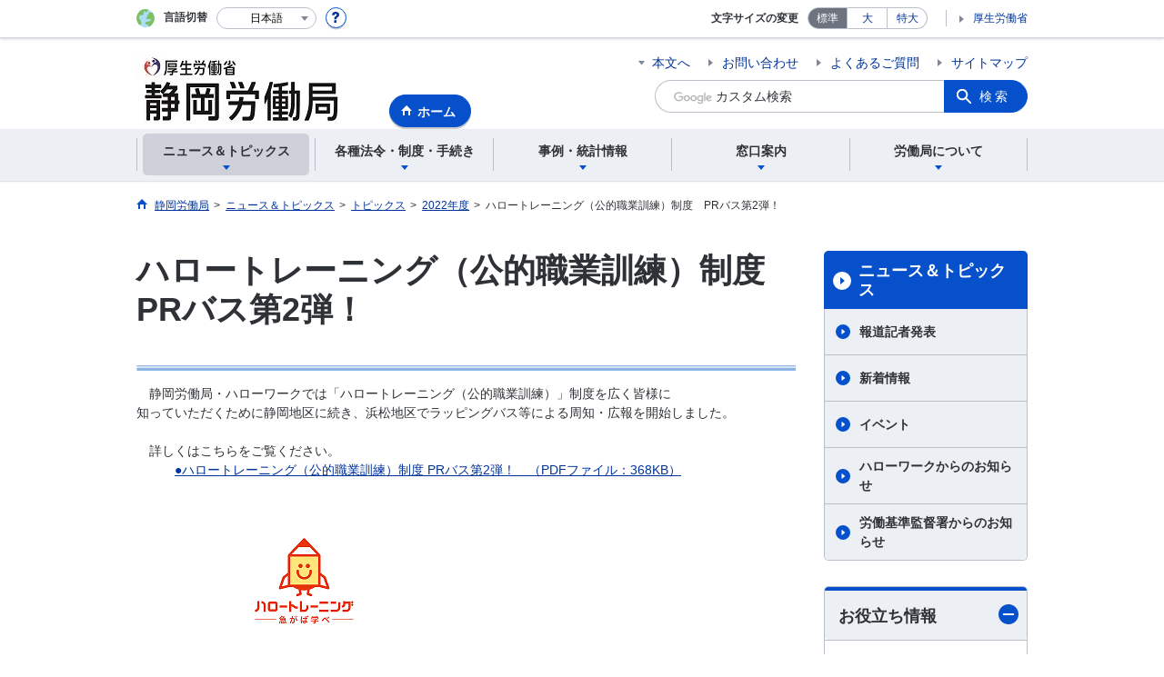

--- FILE ---
content_type: text/html; charset=UTF-8
request_url: https://jsite.mhlw.go.jp/shizuoka-roudoukyoku/newpage_00393.html
body_size: 21397
content:
<!DOCTYPE html>
<html lang="ja" class="is-nojs">
<head prefix="og: http://ogp.me/ns# fb: http://ogp.me/ns/fb# article: http://ogp.me/ns/article#">
<meta charset="UTF-8">
<meta name="robots" content="index,follow">
<meta http-equiv="X-UA-Compatible" content="IE=edge">
<meta name="viewport" content="width=device-width,initial-scale=1">
<meta name="format-detection" content="telephone=no">
<meta name="description" content="">
<meta name="keywords" content="">
<meta property="og:title" content="ハロートレーニング（公的職業訓練）制度　PRバス第2弾！">
<meta property="og:type" content="website">
<meta property="og:url" content="https://jsite.mhlw.go.jp/shizuoka-roudoukyoku/newpage_00393.html">
<meta property="og:image" content="">
<meta property="og:site_name" content="">
<meta property="og:description" content="">
<meta property="fb:app_id" content="">
<title>ハロートレーニング（公的職業訓練）制度PRバス第2弾！</title>
<link rel="canonical" href="https://jsite.mhlw.go.jp/shizuoka-roudoukyoku/newpage_00393.html">
<link rel="stylesheet" href="/common/common/css/app.css">
<link rel="stylesheet" href="/common/common/css/acn.css">
<script>document.documentElement.className = document.documentElement.className.replace('is-nojs', 'is-js');</script>
<script src="/common/common/js/newDate.js"></script>
</head>
<body class=" t-pref nav01">
<noscript>
<p>このページではJavaScriptを使用しています。JavaScriptを有効にしてください。</p>
</noscript>
<div class="l-wrapper" id="top">

<header class="l-header">
<div class="l-headerMain">
<div class="l-headerMain__inner">
<div class="l-headerMain__left">
<div class="m-headerLogo"><a href="https://jsite.mhlw.go.jp/shizuoka-roudoukyoku/"><img src="/shizuoka-roudoukyoku/content/contents/001888358.png" alt="静岡労働局"></a></div><a href="https://jsite.mhlw.go.jp/shizuoka-roudoukyoku/" class="m-headerHome"><span>ホーム</span></a>
<button type="button" class="m-headerHmenu js-hmenu"><span class="m-headerHmenu__line"><span>メニュー</span></span></button>
<!-- /.l-headerMain__left --></div>
<div class="l-headerMain__right">
<ul class="m-headerLink">
<li><a href="#content" class="m-headerLink--main js-scroll" data-id="#content">本文へ</a></li>

<li><a href="https://jsite.mhlw.go.jp/shizuoka-roudoukyoku/madoguchi_annai.html">お問い合わせ</a></li>

<li><a href="https://jsite.mhlw.go.jp/shizuoka-roudoukyoku/hourei_seido_tetsuzuki/houritu/faq.html">よくあるご質問</a></li>

<li><a href="https://jsite.mhlw.go.jp/shizuoka-roudoukyoku/sitemap.html">サイトマップ</a></li>


<li class="m-headerLink--sp"><a href="https://www.mhlw.go.jp/">厚生労働省</a></li>
</ul>



<form id="cse-search-box" action="https://jsite.mhlw.go.jp/shizuoka-roudoukyoku/site_kensaku.html">
<div class="m-headerSearch">
<input id="q" name="q" type="text" class="m-headerSearch__textbox pbInputForm" title="カスタム検索" placeholder="カスタム検索">
<input id="cx" value="001220269972982843697:q67hlh2zwsq
" type="hidden" name="cx" />
<input id="cof" value="FORID:10" type="hidden" name="cof" />
<input id="ie" value="UTF-8" type="hidden" name="ie" />
<button type="submit" class="m-headerSearch__button lbButton">検索</button>
<!-- /.m-headerSearch --></div>
</form>
<!-- /.l-headerMain__right --></div>
<!-- /.l-headerMain__inner --></div>
<!-- /.l-headerMain --></div>
<div class="l-headerUtil">
<div class="l-headerUtil__inner">
<div class="m-headerUtil">
<div class="m-headerUtil__lang">
<div class="m-headerUtil__lang__ttl"><span>言語切替</span></div>
<p class="m-headerUtil__lang__help"><a href="#" class="js-modal"><img src="/common/common/img/icn_help.svg" alt="ヘルプ情報"></a></p>
<div class="m-modal">
<div class="m-modal__content">
<div class="m-modal__inner" tabindex="0">
<div class="m-hdgLv3"><div class="m-hdgLv3__hdg">「言語切替」サービスについて</div></div>
<div><p class="m-txtM">このホームページを、英語・中国語・韓国語へ機械的に自動翻訳します。以下の内容をご理解のうえ、ご利用いただきますようお願いします。</p>

<ul class="m-listOrder">
<li><span class="m-listOrder__sym">1.</span>

<div class="m-listOrder__txt">翻訳対象はページ内に記載されている文字情報となります。画像等で表現する内容は翻訳されません。</div>
</li>
<li><span class="m-listOrder__sym">2.</span>
<div class="m-listOrder__txt">機械による自動翻訳のため、必ずしも正確な翻訳であるとは限りません。</div>
</li>
<li><span class="m-listOrder__sym">3.</span>
<div class="m-listOrder__txt">翻訳前の日本語ページに比べ、画面の表示に若干時間がかかる場合があります。</div>
</li>
</ul></div>
<button type="button" class="m-modal__close"><span>閉じる</span></button>
<!-- /.m-modal__inner --></div>
<!-- /.m-modal__content --></div>
<!-- /.m-modal --></div>
<div class="m-headerUtil__lang__select">
<div class="m-headerUtil__lang__select__current"><button type="button" id="headerLang">
<span class="is-ja">日本語</span>
<span class="is-en">English</span>
<span class="is-cn">中文(简体字)</span>
<span class="is-tw">中文(繁體字)</span>
<span class="is-ko">한국어</span>
<img src="/common/common/img/icn_lang.svg" alt="開く"></button></div>
<ul class="m-headerUtil__lang__select__list">
<li><olang><a href="" lang="ja" data-lang="ja">日本語</a></olang></li>
<li><olang><a href="https://translation.mhlw.go.jp
/LUCMHLW/ns/w1/jaen/" lang="en" data-lang="en">English</a></olang></li>
<li><olang><a href="https://translation.mhlw.go.jp
/LUCMHLW/ns/w1/jazh/" lang="zh-cn" data-lang="zh-cn">中文(简体字)</a></olang></li>
<li><olang><a href="https://translation.mhlw.go.jp
/LUCMHLW/ns/w1/jazhb/" lang="zh-tw" data-lang="zh-tw">中文(繁體字)</a></olang></li>
<li><olang><a href="https://translation.mhlw.go.jp
/LUCMHLW/ns/w1/jako/" lang="ko" data-lang="ko">한국어</a></olang></li>
</ul>
<olang><script src="https://code.jquery.com/jquery-3.2.1.min.js"></script></olang>
<script>
$(function(){
	if (location.href.indexOf("tl.cgi") != -1) {
	var url = location.href
	var translation_url = url.slice(0,url.indexOf("?SLANG")).slice(url.indexOf("tl.cgi/") + 7);
	}else{
	var translation_url = location.href;
	}
	$("ul.m-headerUtil__lang__select__list a").each(function() {
	$(this).attr("href",$(this).attr("href") + translation_url);
	});
});
</script>
<!-- /.m-headerUtil__lang__select --></div>
<!-- /.m-headerUtil__lang --></div>
<div class="m-headerUtil__support">
<dl class="m-headerUtil__fontsize">
<dt>文字サイズの変更</dt>
<dd><a href="#" class="js-fontAdjust is-current" data-size="m">標準</a></dd>
<dd><a href="#" class="js-fontAdjust" data-size="l">大</a></dd>
<dd><a href="#" class="js-fontAdjust" data-size="xl">特大</a></dd>
<!-- /.m-headerUtil__fontsize --></dl>
<ul class="m-headerUtil__support__list">
<li><a href="https://www.mhlw.go.jp/">厚生労働省</a></li>
</ul>
<!-- /.m-headerUtil__support --></div>
<!-- /.m-headerUtil --></div>
<!-- /.l-headerUtil__inner --></div>
<!-- /.l-headerUtil --></div>
<nav class="l-headerGnav">
<div class="l-headerGnav__inner">
<ul class="m-headerGnav">
<li><a href="#" class="js-mdrop" data-id="megadrop-01"><span><span>ニュース＆トピックス</span></span></a>
<div class="m-headerMdrop" id="megadrop-01">
<div class="m-headerMdrop__content">
<div class="m-headerMdrop__hdg">
<div class="m-headerMdrop__hdg--lv2"><a href="#mdorop-01" class="js-toggle-sp" data-id="mdorop-01">ニュース＆トピックス
<span class="m-headerMdrop__hdg--lv2__icn"><img src="/common/common/img/icn_toggle_plus.svg" alt="開く"></span></a></div>
<p class="m-headerMdrop__hdg__link"><a href="/shizuoka-roudoukyoku/news_topics.html">ニュース＆トピックストップへ</a></p>
<!-- /.m-headerMdrop__hdg --></div>
<div class="m-headerMdrop__content__inner">
<ul class="m-headerMdrop__menu" id="mdorop-01">
<li class="m-headerMdrop__menu--sp"><a href="/shizuoka-roudoukyoku/news_topics.html"><span>ニュース＆トピックストップへ</span></a></li>
<li><a href="/shizuoka-roudoukyoku/news_topics/houdou.html"><span>報道発表資料</span></a></li>
<li><a href="/shizuoka-roudoukyoku/home/sintyaku_itiran.html"><span>新着情報</span></a></li>
<li><a href="/shizuoka-roudoukyoku/news_topics/event.html"><span>イベント</span></a></li>
<li><a href="/shizuoka-roudoukyoku/news_topics/hellowork_oshirase.html"><span>ハローワークからのお知らせ</span></a></li>
<li><a href="/shizuoka-roudoukyoku/news_topics/kantokusho_oshirase.html"><span>労働基準監督署からのお知らせ</span></a></li>
<!-- /.m-headerMdrop__menu --></ul>
<!-- /.m-headerMdrop__content__inner --></div>
<button type="button" class="m-headerMdrop__close"><span>閉じる</span></button>
<!-- /.m-headerMdrop__content --></div>
<!-- /.m-headerMdrop --></div>
</li>
<li><a href="#" class="js-mdrop" data-id="megadrop-02"><span><span>各種法令・制度・手続き</span></span></a>
<div class="m-headerMdrop" id="megadrop-02">
<div class="m-headerMdrop__content">
<div class="m-headerMdrop__hdg">
<div class="m-headerMdrop__hdg--lv2"><a href="#mdorop-02" class="js-toggle-sp" data-id="mdorop-02">各種法令・制度・手続き
<span class="m-headerMdrop__hdg--lv2__icn"><img src="/common/common/img/icn_toggle_plus.svg" alt="開く"></span></a></div>
<p class="m-headerMdrop__hdg__link"><a href="/shizuoka-roudoukyoku/hourei_seido_tetsuzuki.html">各種法令・制度・手続きトップへ</a></p>
<!-- /.m-headerMdrop__hdg --></div>
<div class="m-headerMdrop__content__inner">
<ul class="m-headerMdrop__menu" id="mdorop-02">
<li class="m-headerMdrop__menu--sp"><a href="/shizuoka-roudoukyoku/hourei_seido_tetsuzuki.html"><span>各種法令・制度・手続きトップへ</span></a></li>
<li><a href="/shizuoka-roudoukyoku/roudoukyoku/roudou/kantoku.html"><span>労働基準・労働契約関係</span></a></li>
<li><a href="/shizuoka-roudoukyoku/hourei_seido_tetsuzuki/anzen_eisei.html"><span>安全衛生関係</span></a></li>
<li><a href="/shizuoka-roudoukyoku/hourei_seido_tetsuzuki/roudou_hoken.html"><span>労働保険関係</span></a></li>
<li><a href="/shizuoka-roudoukyoku/roudoukyoku/roudou/rousai.html"><span>労災保険関係</span></a></li>
<li><a href="/shizuoka-roudoukyoku/hourei_seido_tetsuzuki/koyou_hoken.html"><span>雇用保険関係</span></a></li>
<li><a href="/shizuoka-roudoukyoku/newpage_00208.html"><span>職業訓練関係</span></a></li>
<li><a href="/shizuoka-roudoukyoku/hourei_seido_tetsuzuki/kakushu_joseikin.html"><span>各種助成金制度</span></a></li>
<li><a href="/shizuoka-roudoukyoku/roudoukyoku/syokuan/20150119syokugyoutaisakuka.html"><span>高年齢者・障害者・外国人雇用対策関係</span></a></li>
<li><a href="/shizuoka-roudoukyoku/hourei_seido_tetsuzuki/roudousha_haken.html"><span>労働者派遣事業関係</span></a></li>
<li><a href="/shizuoka-roudoukyoku/hourei_seido_tetsuzuki/koyou_kintou.html"><span>雇用均等関係</span></a></li>
<li><a href="/shizuoka-roudoukyoku/hourei_seido_tetsuzuki/kobetsu_roudou_funsou.html"><span>個別労働紛争解決制度／総合労働相談コーナー</span></a></li>
<li><a href="/shizuoka-roudoukyoku/hourei_seido_tetsuzuki/kueki2016.html"><span>公益通報者の保護</span></a></li>
<li><a href="/shizuoka-roudoukyoku/hourei_seido_tetsuzuki/kojipage.html"><span>公示関係</span></a></li>
<li><a href="/shizuoka-roudoukyoku/hourei_seido_tetsuzuki/zyouhou_koukai/kikaku02.html"><span>情報公開制度・保有個人情報開示請求制度のご案内</span></a></li>
<!-- /.m-headerMdrop__menu --></ul>
<!-- /.m-headerMdrop__content__inner --></div>
<button type="button" class="m-headerMdrop__close"><span>閉じる</span></button>
<!-- /.m-headerMdrop__content --></div>
<!-- /.m-headerMdrop --></div>
</li>
<li><a href="#" class="js-mdrop" data-id="megadrop-03"><span><span>事例・統計情報</span></span></a>
<div class="m-headerMdrop" id="megadrop-03">
<div class="m-headerMdrop__content">
<div class="m-headerMdrop__hdg">
<div class="m-headerMdrop__hdg--lv2"><a href="#mdorop-03" class="js-toggle-sp" data-id="mdorop-03">事例・統計情報
<span class="m-headerMdrop__hdg--lv2__icn"><img src="/common/common/img/icn_toggle_plus.svg" alt="開く"></span></a></div>
<p class="m-headerMdrop__hdg__link"><a href="/shizuoka-roudoukyoku/jirei_toukei.html">事例・統計情報トップへ</a></p>
<!-- /.m-headerMdrop__hdg --></div>
<div class="m-headerMdrop__content__inner">
<ul class="m-headerMdrop__menu" id="mdorop-03">
<li class="m-headerMdrop__menu--sp"><a href="/shizuoka-roudoukyoku/jirei_toukei.html"><span>事例・統計情報トップへ</span></a></li>
<li><a href="/shizuoka-roudoukyoku/jirei_toukei/20120703.html"><span>監督関係</span></a></li>
<li><a href="/shizuoka-roudoukyoku/jirei_toukei/anzen_eisei.html"><span>安全衛生関係</span></a></li>
<li><a href="/shizuoka-roudoukyoku/jirei_toukei/shokugyou_shoukai.html"><span>一般職業紹介・学卒関係</span></a></li>
<li><a href="/shizuoka-roudoukyoku/jirei_toukei/jirei_toukei_gaikokujinsyougaisyakoureisya.html"><span>外国人・障害者・高年齢者関係</span></a></li>
<li><a href="/shizuoka-roudoukyoku/jirei_toukei/korou.html"><span>個別労働紛争解決支援制度関係</span></a></li>
<!-- /.m-headerMdrop__menu --></ul>
<!-- /.m-headerMdrop__content__inner --></div>
<button type="button" class="m-headerMdrop__close"><span>閉じる</span></button>
<!-- /.m-headerMdrop__content --></div>
<!-- /.m-headerMdrop --></div>
</li>
<li><a href="#" class="js-mdrop" data-id="megadrop-04"><span><span>窓口案内</span></span></a>
<div class="m-headerMdrop" id="megadrop-04">
<div class="m-headerMdrop__content">
<div class="m-headerMdrop__hdg">
<div class="m-headerMdrop__hdg--lv2"><a href="#mdorop-04" class="js-toggle-sp" data-id="mdorop-04">窓口案内
<span class="m-headerMdrop__hdg--lv2__icn"><img src="/common/common/img/icn_toggle_plus.svg" alt="開く"></span></a></div>
<p class="m-headerMdrop__hdg__link"><a href="/shizuoka-roudoukyoku/madoguchi_annai.html">窓口案内トップへ</a></p>
<!-- /.m-headerMdrop__hdg --></div>
<div class="m-headerMdrop__content__inner">
<ul class="m-headerMdrop__menu" id="mdorop-04">
<li class="m-headerMdrop__menu--sp"><a href="/shizuoka-roudoukyoku/madoguchi_annai.html"><span>窓口案内トップへ</span></a></li>
<li><a href="/shizuoka-roudoukyoku/madoguchi_annai/somu02.html"><span>労働関係相談窓口案内</span></a></li>
<li><a href="/shizuoka-roudoukyoku/madoguchi_annai/gaikokuzin.html"><span>外国人雇用サービスコーナー</span></a></li>
<!-- /.m-headerMdrop__menu --></ul>
<!-- /.m-headerMdrop__content__inner --></div>
<button type="button" class="m-headerMdrop__close"><span>閉じる</span></button>
<!-- /.m-headerMdrop__content --></div>
<!-- /.m-headerMdrop --></div>
</li>
<li><a href="#" class="js-mdrop" data-id="megadrop-05"><span><span>労働局について</span></span></a>
<div class="m-headerMdrop" id="megadrop-05">
<div class="m-headerMdrop__content">
<div class="m-headerMdrop__hdg">
<div class="m-headerMdrop__hdg--lv2"><a href="#mdorop-05" class="js-toggle-sp" data-id="mdorop-05">労働局について
<span class="m-headerMdrop__hdg--lv2__icn"><img src="/common/common/img/icn_toggle_plus.svg" alt="開く"></span></a></div>
<p class="m-headerMdrop__hdg__link"><a href="/shizuoka-roudoukyoku/roudoukyoku.html">労働局についてトップへ</a></p>
<!-- /.m-headerMdrop__hdg --></div>
<div class="m-headerMdrop__content__inner">
<ul class="m-headerMdrop__menu" id="mdorop-05">
<li class="m-headerMdrop__menu--sp"><a href="/shizuoka-roudoukyoku/roudoukyoku.html"><span>労働局についてトップへ</span></a></li>
<li><a href="/shizuoka-roudoukyoku/roudoukyoku/soshiki.html"><span>静岡労働局の組織、所掌事務、所在地</span></a></li>
<li><a href="/shizuoka-roudoukyoku/roudoukyoku/soumu.html"><span>総務部</span></a></li>
<li><a href="/shizuoka-roudoukyoku/roudoukyoku/kintou.html"><span>雇用環境・均等室</span></a></li>
<li><a href="/shizuoka-roudoukyoku/roudoukyoku/roudou.html"><span>労働基準部</span></a></li>
<li><a href="/shizuoka-roudoukyoku/roudoukyoku/syokuan.html"><span>職業安定部</span></a></li>
<li><a href="/shizuoka-roudoukyoku/roudoukyoku/roudoukyokudayori.html"><span>静岡労働局だより</span></a></li>
<li><a href="/shizuoka-roudoukyoku/roudoukyoku/kikaku01.html"><span>総合労働相談コーナー</span></a></li>
<li><a href="/shizuoka-roudoukyoku/hw/hw-annai.html"><span>附属施設</span></a></li>
<!-- /.m-headerMdrop__menu --></ul>
<!-- /.m-headerMdrop__content__inner --></div>
<button type="button" class="m-headerMdrop__close"><span>閉じる</span></button>
<!-- /.m-headerMdrop__content --></div>
<!-- /.m-headerMdrop --></div>
</li>
<!-- /.m-headerGnav --></ul>
<!-- /.l-headerGnav__inner --></div>
<div class="m-headerGnav__close--sp"><button type="button" class="m-headerGnav__close--sp__button"><span>閉じる</span></button></div>
<!-- /.l-headerGnav --></nav>
<!-- /.l-header --></header>

<main class="l-content" id="content">
<div class="l-contentHead">
<div class="l-contentHead__inner">


<ol class="m-navBreadcrumb" itemscope="" itemtype="http://schema.org/BreadcrumbList">
<li itemprop="itemListElement" itemscope="" itemtype="http://schema.org/ListItem">
<a href="/shizuoka-roudoukyoku/home.html" itemprop="item"><span itemprop="name">静岡労働局</span></a>
<meta itemprop="position" content="1"><span>></span></li>
<li itemprop="itemListElement" itemscope="" itemtype="http://schema.org/ListItem">
<a href="/shizuoka-roudoukyoku/news_topics.html" itemprop="item"><span itemprop="name">ニュース＆トピックス</span></a>
<meta itemprop="position" content="2"><span>></span></li>
<li itemprop="itemListElement" itemscope="" itemtype="http://schema.org/ListItem">
<a href="/shizuoka-roudoukyoku/news_topics/topics.html" itemprop="item"><span itemprop="name">トピックス</span></a>
<meta itemprop="position" content="3"><span>></span></li>
<li itemprop="itemListElement" itemscope="" itemtype="http://schema.org/ListItem">
<a href="" itemprop="item"><span itemprop="name">2022年度</span></a>
<meta itemprop="position" content="4"><span>></span></li>
<li itemprop="itemListElement" itemscope="" itemtype="http://schema.org/ListItem">
<span itemprop="name" aria-current="page">ハロートレーニング（公的職業訓練）制度　PRバス第2弾！</span>
<meta itemprop="position" content="5"></li>
<!-- /.m-navBreadcrumb --></ol>
<!-- /.l-contentHead__inner --></div>
<!-- /.l-contentHead --></div>

<div class="l-contentBody">
<div class="l-contentBody__inner">
<div class="l-contentMain">


<div class="m-hdgLv1">
<h1 class="m-hdgLv1__hdg">ハロートレーニング（公的職業訓練）制度　PRバス第2弾！</h1>
</div>

<div class="m-grid"><div class="m-grid__col1"><img alt="" src="[data-uri]" /><br />
　静岡労働局・ハローワークでは「ハロートレーニング（公的職業訓練）」制度を広く皆様に<br />
知っていただくために静岡地区に続き、浜松地区でラッピングバス等による周知・広報を開始しました。<br />
<br />
　詳しくはこちらをご覧ください。　　　　　　<br />
　　　<a href="/shizuoka-roudoukyoku/content/contents/230201_PR.pdf" target="_blank">●ハロートレーニング（公的職業訓練）制度 PRバス第2弾！　（PDFファイル：368KB）</a>　　　　　<br />
　　　　　　　　　<br />
　　　　　　　　　　　　　　&nbsp;<br />
　　　　　　　　<img alt="" src="[data-uri]" />　　　　　　　　　　　　　　　　　<br />
　　　　　　　　　　　　　　　　　　　　　　　　　　<br />
<img src="[data-uri]" /><br />
<br />
<br />
&nbsp;</div></div>


<div class="m-hdgLv2"><h2 class="m-hdgLv2__hdg">その他関連情報</h2></div>

<div class="m-listImageBannerNav">
<ul class="m-listImageBanner__list">
<li>
<a class="m-listImageBanner__content" href="https://www.check-roudou.mhlw.go.jp/">
<span class="m-listImageBanner__text">労働条件に関する総合情報サイト　確かめよう　労働条件</span>
<span class="m-listImageBanner__fig"><img src="/shizuoka-roudoukyoku/content/contents/002120004.jpg" alt=""></span>
</a>
</li>
<li>
<a class="m-listImageBanner__content" href="https://www.mhlw.go.jp/hellotraining/">
<span class="m-listImageBanner__text">あなたのしごと探しに、役立つスキルを。ハロトレ特設サイト</span>
<span class="m-listImageBanner__fig"><img src="/shizuoka-roudoukyoku/content/contents/002120005.jpg" alt=""></span>
</a>
</li>
<li>
<a class="m-listImageBanner__content" href="https://carigaku.mhlw.go.jp/">
<span class="m-listImageBanner__text">キャリア形成・リスキリング推進事業</span>
<span class="m-listImageBanner__fig"><img src="/002160150.png" alt=""></span>
</a>
</li>
<li>
<a class="m-listImageBanner__content" href="https://www.ishiwata.mhlw.go.jp/">
<span class="m-listImageBanner__text">石綿総合ポータルサイト</span>
<span class="m-listImageBanner__fig"><img src="/shizuoka-roudoukyoku/content/contents/002111083.png" alt=""></span>
</a>
</li>
<li>
<a class="m-listImageBanner__content" href="https://www.kyufu.mhlw.go.jp/kensaku/">
<span class="m-listImageBanner__text">教育訓練給付制度検索システム</span>
<span class="m-listImageBanner__fig"><img src="/shizuoka-roudoukyoku/content/contents/002111084.jpg" alt=""></span>
</a>
</li>
<li>
<a class="m-listImageBanner__content" href="https://www.bosei-navi.mhlw.go.jp/">
<span class="m-listImageBanner__text">働く女性の心とからだの応援サイト</span>
<span class="m-listImageBanner__fig"><img src="/shizuoka-roudoukyoku/content/contents/002120006.jpg" alt=""></span>
</a>
</li>
</ul>
</div>

<ul class="m-listButton">
<li><a href="https://jsite.mhlw.go.jp/shizuoka-roudoukyoku/banner_all_list.html" class="m-btnM"><span>リンク一覧</span></a></li>
</ul>


<div class="m-boxReader">
<a href="https://get.adobe.com/jp/reader/" target="_blank">
<div class="m-boxReader__body">
<p class="m-boxReader__txt">PDFファイルを見るためには、Adobe Readerというソフトが必要です。Adobe Readerは無料で配布されていますので、こちらからダウンロードしてください。</p>
<!-- /.m-boxReader__body --></div>
<div class="m-boxReader__figure">
<img src="/common/common/img/img_reader.png" alt="">
<!-- /.m-boxReader__figure --></div></a>
<!-- /.m-boxReader --></div>

<!-- /.l-contentMain --></div>

<div class="l-contentSub">
<nav class="m-navLocal">
<h2 class="m-navLocal__hdg"><a href="/shizuoka-roudoukyoku/news_topics.html">ニュース＆トピックス</a></h2>
<ul class="m-navLocal__layer3rd">
<li><a href="/shizuoka-roudoukyoku/news_topics/houdou.html">報道記者発表</a></li>
<li><a href="/shizuoka-roudoukyoku/home/sintyaku_itiran.html">新着情報</a></li>
<li><a href="/shizuoka-roudoukyoku/news_topics/event.html">イベント</a></li>
<li><a href="/shizuoka-roudoukyoku/news_topics/hellowork_oshirase.html">ハローワークからのお知らせ</a></li>
<li><a href="/shizuoka-roudoukyoku/news_topics/kantokusho_oshirase.html">労働基準監督署からのお知らせ</a></li>
<!-- /.m-navLocal__layer3rd --></ul>
<!-- /.m-navLocal --></nav>




<div class="m-navSubmenu">
<h2 class="m-navSubmenu__hdg"><a href="#sidemenu-01" class="js-toggle" data-id="sidemenu-01">お役立ち情報<span class="m-navSubmenu__icn"><img src="/common/common/img/icn_toggle_plus.svg" alt="開く"></span></a></h2>
<ul class="m-navSubmenu__list" id="sidemenu-01">
<li><a href="https://jsite.mhlw.go.jp/shizuoka-roudoukyoku/hourei_seido_tetsuzuki/anzen_eisei/hourei_seido/_119602.html">免許・技能講習等（安全衛生） </a></li>
<li><a href="https://jsite.mhlw.go.jp/shizuoka-roudoukyoku/choutatsu_uriharai.html">調達・国有財産売払情報</a></li>
<li><a href="https://www.e-gov.go.jp/">電子申請</a></li>
<li><a href="https://www.mhlw.go.jp/stf/seisakunitsuite/bunya/koyou_roudou/jinzaikaihatsu/jobcard_system.html">ジョブ・カード</a></li>
<li><a href="https://jsite.mhlw.go.jp/shizuoka-roudoukyoku/newpage_00208.html">ハロートレーニング（公的職業訓練）</a></li>
<li><a href="http://laborlaw.mhlw.go.jp/">今日から使える労働法</a></li>
<li><a href="https://www.mhlw.go.jp/stf/seisakunitsuite/bunya/koyou_roudou/koyou/koyouhoken/index_00003.html">雇用保険制度</a></li>
<!-- /.m-navSubmenu__list --></ul>
<!-- /.m-navSubmenu --></div>

<div class="m-navSubmenu">
<h2 class="m-navSubmenu__hdg"><a href="#sidemenu-02" class="js-toggle" data-id="sidemenu-02">関連機関<span class="m-navSubmenu__icn"><img src="/common/common/img/icn_toggle_plus.svg" alt="開く"></span></a></h2>
<ul class="m-navSubmenu__list" id="sidemenu-02">
<li><a href="https://jsite.mhlw.go.jp/shizuoka-roudoukyoku/kantoku.html">労働基準監督署</a></li>
<li><a href="https://jsite.mhlw.go.jp/shizuoka-roudoukyoku/helloworkmatome_202111.html">ハローワーク</a></li>
<li><a href="https://jsite.mhlw.go.jp/shizuoka-roudoukyoku/hw/_119827.html">マザーズハローワーク</a></li>
<li><a href="https://jsite.mhlw.go.jp/shizuoka-roudoukyoku/hw/hw-annai.html">附属施設</a></li>
<li><a href="https://www.hellowork.mhlw.go.jp/index.html">ハローワークインターネットサービス</a></li>
<li><a href="http://www.mhlw.go.jp/">厚生労働省ホームページ</a></li>
<!-- /.m-navSubmenu__list --></ul>
<!-- /.m-navSubmenu --></div>

<div class="m-navSubmenu">
<h2 class="m-navSubmenu__hdg"><a href="#sidemenu-03" class="js-toggle" data-id="sidemenu-03">相談窓口<span class="m-navSubmenu__icn"><img src="/common/common/img/icn_toggle_plus.svg" alt="開く"></span></a></h2>
<ul class="m-navSubmenu__list" id="sidemenu-03">
<li><a href="https://www.mhlw.go.jp/file/04-Houdouhappyou-11601200-Shokugyouanteikyoku-ShusekishokugyouShidoukanshitsu/0000040698.pdf">ハローワーク求人ホットライン</a></li>
<li><a href="http://www.mhlw.go.jp/seisakunitsuite/bunya/koyou_roudou/roudoukijun/dl/150508-01.pdf">労働条件相談ほっとライン</a></li>
<li><a href="http://kokoro.mhlw.go.jp/">働く人のメンタルヘルス・ポータルサイト「こころの耳」</a></li>
<!-- /.m-navSubmenu__list --></ul>
<!-- /.m-navSubmenu --></div>

<div class="m-navSubmenu">
<h2 class="m-navSubmenu__hdg"><a href="#sidemenu-04" class="js-toggle" data-id="sidemenu-04">お知らせ・ご案内<span class="m-navSubmenu__icn"><img src="/common/common/img/icn_toggle_plus.svg" alt="開く"></span></a></h2>
<ul class="m-navSubmenu__list" id="sidemenu-04">
<li><a href="https://jsite.mhlw.go.jp/shizuoka-roudoukyoku/roudoukyoku/syokuan/anteika_support.html">中高年層（ミドルシニア）の皆様へ</a></li>
<li><a href="http://www.mhlw.go.jp/topics/2010/01/tp0127-2.html">新卒者・既卒者の皆様へ</a></li>
<li><a href="http://www.check-roudou.mhlw.go.jp/">労働条件を確かめてみませんか？</a></li>
<li><a href="http://www.mhlw.go.jp/stf/seisakunitsuite/bunya/koyou_roudou/roudoukijun/sekimen/index.html">石綿(アスベスト)関連のお知らせ</a></li>
<li><a href="https://jsite.mhlw.go.jp/shizuoka-roudoukyoku/choutatsu_uriharai/kokuyu_zaisan_uriharai.html">国有財産売払情報</a></li>
<li><a href="https://jsite.mhlw.go.jp/shizuoka-roudoukyoku/roudoukyoku/soumu/tyousyuu03.html">労働保険年度更新</a></li>
<li><a href="https://jsite.mhlw.go.jp/shizuoka-roudoukyoku/hourei_seido_tetsuzuki/anzen_eisei/hourei_seido/tentou.html">STOP!転倒災害プロジェクト</a></li>
<li><a href="https://jsite.mhlw.go.jp/shizuoka-roudoukyoku/newpage_00348.html">治療と職業生活の両立支援</a></li>
<li><a href="https://www.mhlw.go.jp/file/06-Seisakujouhou-11650000-Shokugyouanteikyokuhakenyukiroudoutaisakubu/0000135640.pdf">ハローワークの求人票と違う！</a></li>
<li><a href="https://jsite.mhlw.go.jp/shizuoka-roudoukyoku/kanren/information.html">その他のお知らせ</a></li>
<!-- /.m-navSubmenu__list --></ul>
<!-- /.m-navSubmenu --></div>

<div class="m-navSubmenu">
<h2 class="m-navSubmenu__hdg"><a href="#sidemenu-05" class="js-toggle" data-id="sidemenu-05">企業のご紹介<span class="m-navSubmenu__icn"><img src="/common/common/img/icn_toggle_plus.svg" alt="開く"></span></a></h2>
<ul class="m-navSubmenu__list" id="sidemenu-05">
<li><a href="https://jsite.mhlw.go.jp/shizuoka-roudoukyoku/news_topics/topics/2016topics/wakamono_00299.html">ユースエール認定企業</a></li>
<li><a href="https://jsite.mhlw.go.jp/shizuoka-roudoukyoku/roudoukyoku/kintou/ninteikigyou.html">くるみん認定企業</a></li>
<li><a href="https://jsite.mhlw.go.jp/shizuoka-roudoukyoku/roudoukyoku/kintou/_120525_00004.html">えるぼし認定企業</a></li>
<!-- /.m-navSubmenu__list --></ul>
<!-- /.m-navSubmenu --></div>

<div class="m-navSubmenu">
<h2 class="m-navSubmenu__hdg"><a href="#sidemenu-06" class="js-toggle" data-id="sidemenu-06">採用情報<span class="m-navSubmenu__icn"><img src="/common/common/img/icn_toggle_plus.svg" alt="開く"></span></a></h2>
<ul class="m-navSubmenu__list" id="sidemenu-06">
<li><a href="https://jsite.mhlw.go.jp/shizuoka-roudoukyoku/_119239_00004.html">職員採用情報</a></li>
<!-- /.m-navSubmenu__list --></ul>
<!-- /.m-navSubmenu --></div>


<!-- /.l-contentSub --></div>

<!-- /.l-contentBody__inner --></div>
<!-- /.l-contentBody --></div>
<!-- /.l-content --></main>

<footer class="l-footer">
<div class="l-footerPagetop">
<div class="l-footerInner">
<a href="#top" class="m-footerPagetop js-scroll" data-id="#top"><span>ページの先頭へ</span></a>
<!-- /.l-footerInner --></div>
<!-- /.l-footerPagetop --></div>
<div class="l-footerNav">
<div class="l-footerInner">
<div class="m-footerPost">
<p class="m-footerPost__idea"><b class="m-footerPost__idea__ttl">皆様からのご意見を募集しています</b>
<a href="https://jsite.mhlw.go.jp/form/pub/roudou22/shizuoka-roudoukyoku-goiken" class="m-footerPost__idea__btn">労働局へのご意見</a></p>
<!-- /.m-footerPost --></div>


<div class="m-footerSitemap">
<div class="m-footerSitemap__content">
<ul class="m-footerSitemap__parent">
<li><a href="/shizuoka-roudoukyoku/news_topics.html" class="js-toggle-sp" data-id="footer-sitemap-01">ニュース＆トピックス
<span class="m-footerSitemap__parent__icn"><img src="/common/common/img/icn_toggle_plus.svg" alt="開く"></span></a>
<ul class="m-footerSitemap__child" id="footer-sitemap-01">
<li class="m-footerSitemap__child__top"><a href="/shizuoka-roudoukyoku/news_topics.html">ニュース＆トピックストップへ</a></li>
<li><a href="/shizuoka-roudoukyoku/news_topics/houdou.html">報道発表資料</a></li>
<li><a href="/shizuoka-roudoukyoku/home/sintyaku_itiran.html">新着情報</a></li>
<li><a href="/shizuoka-roudoukyoku/news_topics/event.html">イベント</a></li>
<li><a href="/shizuoka-roudoukyoku/news_topics/hellowork_oshirase.html">ハローワークからのお知らせ</a></li>
<li><a href="/shizuoka-roudoukyoku/news_topics/kantokusho_oshirase.html">労働基準監督署からのお知らせ</a></li>
</ul>
</li>
</ul>
</div>
<div class="m-footerSitemap__content--col2">
<ul class="m-footerSitemap__parent">
<li><a href="/shizuoka-roudoukyoku/hourei_seido_tetsuzuki.html" class="js-toggle-sp" data-id="footer-sitemap-02">各種法令・制度・手続き
<span class="m-footerSitemap__parent__icn"><img src="/common/common/img/icn_toggle_plus.svg" alt="開く"></span></a>
<ul class="m-footerSitemap__child--col2" id="footer-sitemap-02">
<li class="m-footerSitemap__child__top"><a href="/shizuoka-roudoukyoku/hourei_seido_tetsuzuki.html">各種法令・制度・手続きトップへ</a></li>
<li><a href="/shizuoka-roudoukyoku/roudoukyoku/roudou/kantoku.html">労働基準・労働契約関係</a></li>
<li><a href="/shizuoka-roudoukyoku/hourei_seido_tetsuzuki/anzen_eisei.html">安全衛生関係</a></li>
<li><a href="/shizuoka-roudoukyoku/hourei_seido_tetsuzuki/roudou_hoken.html">労働保険関係</a></li>
<li><a href="/shizuoka-roudoukyoku/roudoukyoku/roudou/rousai.html">労災保険関係</a></li>
<li><a href="/shizuoka-roudoukyoku/hourei_seido_tetsuzuki/koyou_hoken.html">雇用保険関係</a></li>
<li><a href="/shizuoka-roudoukyoku/newpage_00208.html">職業訓練関係</a></li>
<li><a href="/shizuoka-roudoukyoku/hourei_seido_tetsuzuki/kakushu_joseikin.html">各種助成金制度</a></li>
<li><a href="/shizuoka-roudoukyoku/roudoukyoku/syokuan/20150119syokugyoutaisakuka.html">高年齢者・障害者・外国人雇用対策関係</a></li>
<li><a href="/shizuoka-roudoukyoku/hourei_seido_tetsuzuki/roudousha_haken.html">労働者派遣事業関係</a></li>
<li><a href="/shizuoka-roudoukyoku/hourei_seido_tetsuzuki/koyou_kintou.html">雇用均等関係</a></li>
<li><a href="/shizuoka-roudoukyoku/hourei_seido_tetsuzuki/kobetsu_roudou_funsou.html">個別労働紛争解決制度／総合労働相談コーナー</a></li>
<li><a href="/shizuoka-roudoukyoku/hourei_seido_tetsuzuki/kueki2016.html">公益通報者の保護</a></li>
<li><a href="/shizuoka-roudoukyoku/hourei_seido_tetsuzuki/kojipage.html">公示関係</a></li>
<li><a href="/shizuoka-roudoukyoku/hourei_seido_tetsuzuki/zyouhou_koukai/kikaku02.html">情報公開制度・保有個人情報開示請求制度のご案内</a></li>
</ul>
</li>
</ul>
</div>
<div class="m-footerSitemap__content">
<ul class="m-footerSitemap__parent">
<li><a href="/shizuoka-roudoukyoku/jirei_toukei.html" class="js-toggle-sp" data-id="footer-sitemap-03">事例・統計情報
<span class="m-footerSitemap__parent__icn"><img src="/common/common/img/icn_toggle_plus.svg" alt="開く"></span></a>
<ul class="m-footerSitemap__child" id="footer-sitemap-03">
<li class="m-footerSitemap__child__top"><a href="/shizuoka-roudoukyoku/jirei_toukei.html">事例・統計情報トップへ</a></li>
<li><a href="/shizuoka-roudoukyoku/jirei_toukei/20120703.html">監督関係</a></li>
<li><a href="/shizuoka-roudoukyoku/jirei_toukei/anzen_eisei.html">安全衛生関係</a></li>
<li><a href="/shizuoka-roudoukyoku/jirei_toukei/shokugyou_shoukai.html">一般職業紹介・学卒関係</a></li>
<li><a href="/shizuoka-roudoukyoku/jirei_toukei/jirei_toukei_gaikokujinsyougaisyakoureisya.html">外国人・障害者・高年齢者関係</a></li>
<li><a href="/shizuoka-roudoukyoku/jirei_toukei/korou.html">個別労働紛争解決支援制度関係</a></li>
</ul>
</li>
</ul>
</div>
<div class="m-footerSitemap__content">
<ul class="m-footerSitemap__parent">
<li><a href="/shizuoka-roudoukyoku/madoguchi_annai.html" class="js-toggle-sp" data-id="footer-sitemap-04">窓口案内
<span class="m-footerSitemap__parent__icn"><img src="/common/common/img/icn_toggle_plus.svg" alt="開く"></span></a>
<ul class="m-footerSitemap__child" id="footer-sitemap-04">
<li class="m-footerSitemap__child__top"><a href="/shizuoka-roudoukyoku/madoguchi_annai.html">窓口案内トップへ</a></li>
<li><a href="/shizuoka-roudoukyoku/madoguchi_annai/somu02.html">労働関係相談窓口案内</a></li>
<li><a href="/shizuoka-roudoukyoku/madoguchi_annai/gaikokuzin.html">外国人雇用サービスコーナー</a></li>
</ul>
</li>
</ul>
</div>
<div class="m-footerSitemap__content">
<ul class="m-footerSitemap__parent">
<li><a href="/shizuoka-roudoukyoku/roudoukyoku.html" class="js-toggle-sp" data-id="footer-sitemap-05">労働局について
<span class="m-footerSitemap__parent__icn"><img src="/common/common/img/icn_toggle_plus.svg" alt="開く"></span></a>
<ul class="m-footerSitemap__child" id="footer-sitemap-05">
<li class="m-footerSitemap__child__top"><a href="/shizuoka-roudoukyoku/roudoukyoku.html">労働局についてトップへ</a></li>
<li><a href="/shizuoka-roudoukyoku/roudoukyoku/soshiki.html">静岡労働局の組織、所掌事務、所在地</a></li>
<li><a href="/shizuoka-roudoukyoku/roudoukyoku/soumu.html">総務部</a></li>
<li><a href="/shizuoka-roudoukyoku/roudoukyoku/kintou.html">雇用環境・均等室</a></li>
<li><a href="/shizuoka-roudoukyoku/roudoukyoku/roudou.html">労働基準部</a></li>
<li><a href="/shizuoka-roudoukyoku/roudoukyoku/syokuan.html">職業安定部</a></li>
<li><a href="/shizuoka-roudoukyoku/roudoukyoku/roudoukyokudayori.html">静岡労働局だより</a></li>
<li><a href="/shizuoka-roudoukyoku/roudoukyoku/kikaku01.html">総合労働相談コーナー</a></li>
<li><a href="/shizuoka-roudoukyoku/hw/hw-annai.html">附属施設</a></li>
</ul>
</li>
</ul>
</div>
<!-- /.m-footerSitemap --></div>

<!-- /.l-footerInner --></div>
<!-- /.l-footerNav --></div>
</div>

<div class="l-footerUtil">
<div class="l-footerInner">
<div class="m-footerUtil">

<div class="m-footerUtil__service">
<h2 class="m-footerUtil__hdg">情報配信サービス</h2>
<ul class="m-footerUtil__list">
<li class="m-footerUtil__list--mag"><a href="https://www.mhlw.go.jp/stf/merumaga_00.html"><span>厚生労働省人事労務マガジン</span></a></li>

<li class="m-footerUtil__list--mail"><a href="https://jsite.mhlw.go.jp/shizuoka-roudoukyoku/mailmag.html"><span>静岡労働局メールマガジン</span></a></li>

</ul>
<!-- /.m-footerUtil__service --></div>


<!-- /.m-footerUtil --></div>


<!-- /.l-footerInner --></div>
<!-- /.l-footerUtil --></div>



<div class="l-footerInfo">
<div class="l-footerInner">
<ul class="m-footerLink">
<li><a href="https://jsite.mhlw.go.jp/shizuoka-roudoukyoku/link.html">リンク集</a></li>
<li><a href="https://jsite.mhlw.go.jp/shizuoka-roudoukyoku/privacy_policy.html">プライバシーポリシー</a></li>
<li><a href="https://jsite.mhlw.go.jp/shizuoka-roudoukyoku/copyright.html">利用規約</a></li>
</ul>
<div class="m-footerInfo">
<p class="m-footerInfo__logo"><a href="https://jsite.mhlw.go.jp/shizuoka-roudoukyoku/"><img src="/shizuoka-roudoukyoku/content/contents/001888361.png" alt="静岡労働局"></a></p>
<p class="m-footerInfo__address">〒420-8639 静岡市葵区追手町9番50号 静岡地方合同庁舎 3階、5階</p>
<!-- /.m-footerInfo --></div>
<small class="m-footerCopy">Copyright(c)2000-2011 Shizuoka Labor Bureau.All rights reserved.</small>
<!-- /.l-footerInner --></div>
<!-- /.l-footerInfo --></div>
<!-- /.l-footer --></footer>

<!-- /.l-wrapper --></div>
<script src="/common/common/js/bundle.js"></script>
<script src="/common/common/js/app.js"></script>

</body>
</html>